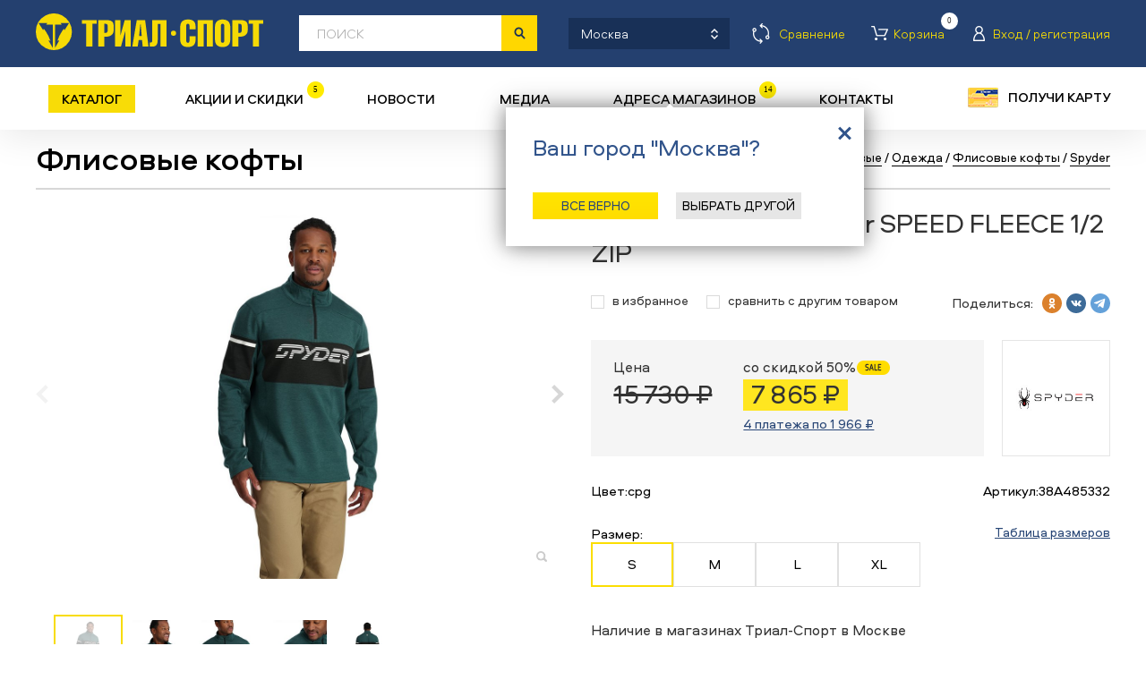

--- FILE ---
content_type: image/svg+xml
request_url: https://trial-sport.ru/img/vk.svg
body_size: 531
content:
<svg xmlns="http://www.w3.org/2000/svg" viewBox="0 0 32 31.999">
  <g id="Слой_2" data-name="Слой 2">
    <g id="Слой_1-2" data-name="Слой 1">
      <path d="M0,0H32V31.999H0ZM6.326,12.037a31.38487,31.38487,0,0,0,4.677,7.718c2.254,2.434,4.483,2.215,6.034,2.215a.65741.65741,0,0,0,.697-.749c-.027-1.568.584-2.412,1.683-1.312,1.218,1.218,1.47,2.061,2.948,2.061h2.619c2.059,0,.223-2.067-1.227-3.413-1.38-1.281-1.444-1.313-.257-2.853,1.476-1.913,3.404-4.378,1.697-4.378H21.939c-.631,0-.676.369-.901.9-.814,1.92-2.362,4.406-2.948,4.028-.616-.398-.334-1.747-.287-4.082.013-.616.009-1.041-.934-1.259-2.573-.597-4.804.578-3.893.748,1.285.239,1.162,2.796.862,3.997-.522,2.091-2.484-1.655-3.302-3.521-.197-.449-.256-.811-.96-.811H6.912C6.398,11.326,6.147,11.56,6.326,12.037Z" style="fill: #08538e;fill-rule: evenodd"/>
    </g>
  </g>
</svg>
